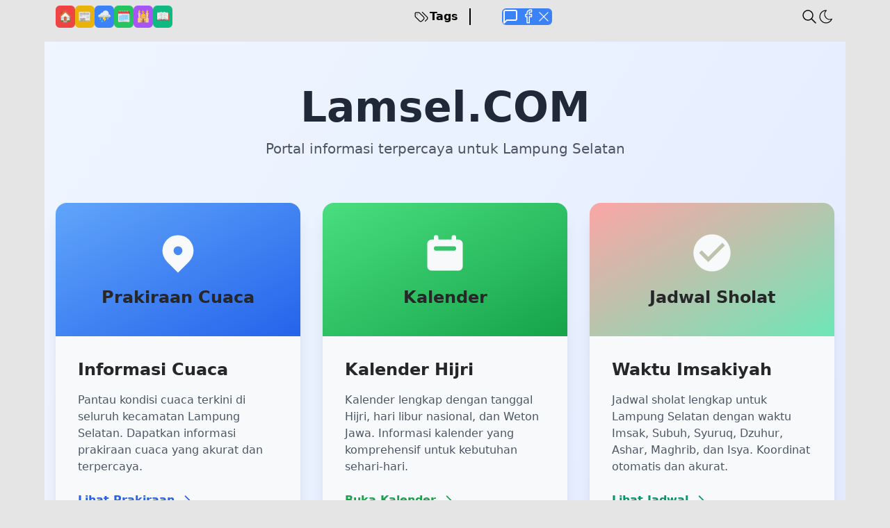

--- FILE ---
content_type: text/html; charset=utf-8
request_url: https://www.lamsel.com/65-juta-daftar-pemilih-tetap-lampung-pada-pemilu-2024.html
body_size: 6149
content:
<!DOCTYPE html><html lang="id" class="scroll-smooth" data-astro-cid-37fxchfa> <head><!-- Global Metadata --><meta charset="utf-8"><meta name="viewport" content="width=device-width,initial-scale=1"><link rel="icon" type="image/webp" href="/icon.webp"><meta name="generator" content="Astro v4.0.8"><!-- Canonical URL --><link rel="canonical" href="https://www.lamsel.com/"><!-- Primary Meta Tags --><title>Lampung Selatan • Lamsel.COM</title><!-- ViewTransitions  --><meta name="astro-view-transitions-enabled" content="true"><meta name="astro-view-transitions-fallback" content="animate"><!-- SEO --><meta name="title" content="Lampung Selatan • Lamsel.COM"><meta name="description" content="Sesuatu Tentang Lampung Selatan."><meta name="author" content="Mr Heriyanto"><!-- Open Graph / Facebook --><meta property="og:type" content="website"><meta property="og:url" content="https://www.lamsel.com/"><meta property="og:title" content="Lampung Selatan"><meta property="og:description" content="Sesuatu Tentang Lampung Selatan."><meta property="og:image" content="https://www.lamsel.com/blog-maxsi-2024.webp"><meta property="fb:app_id" content="1390068881020684"><!-- Twitter --><meta property="twitter:card" content="summary_large_image"><meta property="twitter:url" content="https://www.lamsel.com/"><meta property="twitter:title" content="Lampung Selatan"><meta property="twitter:description" content="Sesuatu Tentang Lampung Selatan."><meta property="twitter:image" content="https://www.lamsel.com/blog-maxsi-2024.webp"><!-- RSS auto-discovery --><link rel="alternate" type="application/rss+xml" title="Lamsel.COM" href="/rss.xml"><link as="font" crossorigin rel="preload" href="/fonts/Manrope-Bold.woff2" type="font/woff2"><style>@font-face {font-weight: 200;font-style: normal;font-family: Manrope;font-display: swap;src: url(/fonts/Manrope-ExtraLight.woff2)}</style><style>@font-face {font-weight: 300;font-style: normal;font-family: Manrope;font-display: swap;src: url(/fonts/Manrope-Light.woff2)}</style><style>@font-face {font-weight: 400;font-style: normal;font-family: Manrope;font-display: swap;src: url(/fonts/Manrope-Regular.woff2)}</style><style>@font-face {font-weight: 500;font-style: normal;font-family: Manrope;font-display: swap;src: url(/fonts/Manrope-Medium.woff2)}</style><style>@font-face {font-weight: 600;font-style: normal;font-family: Manrope;font-display: swap;src: url(/fonts/Manrope-SemiBold.woff2)}</style><style>@font-face {font-weight: 700;font-style: normal;font-family: Manrope;font-display: swap;src: url(/fonts/Manrope-Bold.woff2)}</style><style>@font-face {font-weight: 800;font-style: normal;font-family: Manrope;font-display: swap;src: url(/fonts/Manrope-ExtraBold.woff2)}</style><style>@font-face { font-family: _font_fallback_1761709799048; size-adjust: 103.76%; src: local('Arial'); ascent-override: 102.74%; descent-override: 28.91%; line-gap-override: 0.00%; }</style><script>
	function getTheme() {
		const storedTheme = typeof localStorage !== 'undefined' && localStorage.getItem('theme')

		return (
			storedTheme || (window.matchMedia('(prefers-color-scheme: light)').matches ? 'light' : 'dark')
		)
	}

	function setTheme(newTheme) {
		const html = document.documentElement
		const isDark = newTheme === 'dark'

		html.classList.toggle('dark', isDark)
		html.classList.toggle('light', !isDark)

		localStorage.setItem('theme', newTheme)
	}

	// set initial theme
	setTheme(getTheme())
	document.addEventListener('astro:after-swap', () => setTheme(getTheme()))

	document.addEventListener('theme-change', (e) => {
		setTheme(e.detail.theme)
	})
</script><script>
	if (!('animations' in localStorage)) {
		localStorage.setItem('animations', 'true')
	} else {
		localStorage.setItem('animations', 'false')
	}
</script><link rel="stylesheet" href="/_astro/_page_.jpWV33Rq.css" />
<link rel="stylesheet" href="/_astro/_slug_.46gQXh6V.css" />
<style>body{margin-left:calc(100vw - 100%)}
</style><script type="module" src="/_astro/hoisted.Y4mvcSWj.js"></script></head> <body class="bg-neutral-200 text-stone-950 dark:bg-[#0a0910] dark:text-white" data-astro-cid-37fxchfa> <main class="px-5 sm:mx-auto sm:max-w-2xl sm:px-8 lg:px-0 antialiased md:max-w-6xl grid gap-3 overflow-hidden md:overflow-visible" data-astro-cid-37fxchfa> <header class="relative flex items-center justify-between h-12 font-semibold px-4"> <!-- KIRI: Logo dan Prakiraan Cuaca --> <div class="flex items-center gap-2"> <a href="/" class="text-base bg-red-500 text-white rounded-md p-1" aria-label="Beranda" title="Beranda">
🏠 <span class="sr-only">Beranda</span> </a> <a href="/post" class="text-base bg-yellow-500 text-white rounded-md p-1" aria-label="Post" title="Post">
📰 <span class="sr-only">Post</span> </a> <a href="/prakiraan-cuaca" class="text-base bg-blue-500 text-white rounded-md p-1" aria-label="Prakiraan Cuaca" title="Prakiraan Cuaca">
⛈️ <span class="sr-only">Prakiraan Cuaca</span> </a> <a href="/kalender" class="text-base bg-green-500 text-white rounded-md p-1" aria-label="Kalender" title="Kalender">
🗓️ <span class="sr-only">Kalender</span> </a> <a href="/jadwal-sholat" class="text-base bg-purple-500 text-white rounded-md p-1" aria-label="Jadwal Sholat" title="Jadwal Sholat">
🕌 <span class="sr-only">Jadwal Sholat</span> </a> <a href="/quran/" class="text-base bg-emerald-500 text-white rounded-md p-1" aria-label="Al-Qur'an" title="Al-Qur'an">
📖 <span class="sr-only">Al-Qur'an</span> </a> </div> <!-- TENGAH: Drawer Menu (hanya muncul di mobile) --> <div id="astro-header-drawer" class="shadow rounded-l-lg md:bg-transparent dark:md:bg-transparent bg-white dark:bg-[#0a0910] md:shadow-none md:rounded-none md:border-none md:h-auto md:static absolute transition-transform duration-300 ease-in translate-x-96 md:translate-x-0 top-12 -right-5 pl-4 pt-6 pb-4 md:p-0 h-[200px] w-[200px] z-50"> <nav class="flex h-full flex-col justify-between gap-4 text-left md:flex-row md:w-full md:gap-2"> <!-- Link navigasi utama --> <div class="flex flex-col gap-2 md:flex-row md:border-r-2 border-black pr-4 dark:border-white"> <a href="/tags" class="text-opacity-60 flex items-center gap-1 text-2xl md:text-base b" rel="noopener noreferrer ">  <svg xmlns="http://www.w3.org/2000/svg" class="w-8 md:w-6" viewBox="0 0 24 24" stroke-width="1.25" stroke="currentColor" fill="none" stroke-linecap="round" stroke-linejoin="round"> <path stroke="none" d="M0 0h24v24H0z" fill="none"></path> <path d="M7.859 6h-2.834a2.025 2.025 0 0 0 -2.025 2.025v2.834c0 .537 .213 1.052 .593 1.432l6.116 6.116a2.025 2.025 0 0 0 2.864 0l2.834 -2.834a2.025 2.025 0 0 0 0 -2.864l-6.117 -6.116a2.025 2.025 0 0 0 -1.431 -.593z"></path> <path d="M17.573 18.407l2.834 -2.834a2.025 2.025 0 0 0 0 -2.864l-7.117 -7.116"></path> <path d="M6 9h-.01"></path> </svg> Tags
 </a> </div> <!-- Social Media --> <div class="flex justify-center bg-blue-500 text-white rounded-md p-1 items-center md:justify-end gap-1 md:p-0"> <a href="/kontak" class="text-opacity-60" rel="noopener noreferrer " target="_blank" aria-label="Agen Kuota Murah">  <span><svg xmlns="http://www.w3.org/2000/svg" viewBox="0 0 24 24" fill="none" stroke="currentColor" stroke-width="2" stroke-linecap="round" stroke-linejoin="round" class="w-8 md:w-6"> <path d="M21 15a2 2 0 0 1-2 2H7l-4 4V5a2 2 0 0 1 2-2h14a2 2 0 0 1 2 2z"></path> </svg> </span>  </a><a href="https://www.facebook.com/MAXsi001/" class="text-opacity-60" rel="noopener noreferrer " target="_blank" aria-label="Github">  <span><svg xmlns="http://www.w3.org/2000/svg" class="w-8 md:w-6" viewBox="0 0 22 22" stroke-width="1.3" stroke="currentColor" fill="none" stroke-linecap="round" stroke-linejoin="round"> <path stroke="none" d="M0 0h22v22H0z" fill="none"></path> <path d="M14 2h3v3h-3v3h3v3h-3v8h-3v-8h-2v-3h2v-2a3 3 0 0 1 3-3"></path> </svg> </span>  </a><a href="https://twitter.com/hery_maxsi" class="text-opacity-60" rel="noopener noreferrer " target="_blank" aria-label="Twitter">  <span><svg xmlns="http://www.w3.org/2000/svg" class="w-8 md:w-6" viewBox="0 0 24 24" stroke-width="1.3" stroke="currentColor" fill="none" stroke-linecap="round" stroke-linejoin="round"> <path stroke="none" d="M0 0h24v24H0z" fill="none"></path> <path d="M6 6l12 12M6 18L18 6"></path> </svg> </span>  </a> </div> </nav> </div> <!-- KANAN: Search, toggle, dan tombol menu --> <div class="flex items-center gap-2 md:pl-3" data-astro-transition-persist="navbar"> <site-search id="search" class="ms-auto"> <button data-open-modal disabled class="flex items-center justify-center rounded-md gap-1"> <svg aria-label="search" class="h-6 w-6" viewBox="0 0 24 24" fill="none" stroke="currentColor" stroke-linecap="round" stroke-linejoin="round" stroke-width="1.5"> <path stroke="none" d="M0 0h24v24H0z"></path> <path d="M3 10a7 7 0 1 0 14 0 7 7 0 1 0-14 0M21 21l-6-6"></path> </svg> <!-- <span class='md:hidden text-2xl'> Search</span> --> </button> <dialog aria-label="search" class="h-full max-h-full w-full max-w-full border border-zinc-400 bg-white dark:bg-[#0a0910ec] shadow backdrop:backdrop-blur sm:mx-auto sm:mb-auto sm:mt-16 sm:h-max sm:max-h-[calc(100%-8rem)] sm:min-h-[15rem] sm:w-5/6 sm:max-w-[48rem] sm:rounded-md opacity-0"> <div class="dialog-frame flex flex-col gap-4 p-6 pt-12 sm:pt-6"> <button data-close-modal class="ms-auto cursor-pointer rounded-full bg-black text-white px-4 py-2 dark:bg-white dark:text-black">Close</button> <div class="search-container dark:text-white"> <div id="pagefind__search"></div> </div> </div> </dialog> </site-search>    <theme-toggle class="relative h-6 w-6"> <button id="toggle-theme" class="group" aria-label="Toggle Theme"> <span class="absolute left-0 right-0 top-0 opacity-0 group-aria-pressed:opacity-100"> <svg xmlns="http://www.w3.org/2000/svg" class="icon icon-tabler icon-tabler-sun-high" width="24" height="24" viewBox="0 0 24 24" stroke-width="1" stroke="currentColor" fill="none" stroke-linecap="round" stroke-linejoin="round"> <path stroke="none" d="M0 0h24v24H0z" fill="none"></path> <path d="M14.828 14.828a4 4 0 1 0 -5.656 -5.656a4 4 0 0 0 5.656 5.656z"></path> <path d="M6.343 17.657l-1.414 1.414"></path> <path d="M6.343 6.343l-1.414 -1.414"></path> <path d="M17.657 6.343l1.414 -1.414"></path> <path d="M17.657 17.657l1.414 1.414"></path> <path d="M4 12h-2"></path> <path d="M12 4v-2"></path> <path d="M20 12h2"></path> <path d="M12 20v2"></path> </svg> </span> <span class="absolute left-0 right-0 top-0 opacity-0 group-aria-[pressed=false]:opacity-100"> <svg xmlns="http://www.w3.org/2000/svg" class="icon icon-tabler icon-tabler-moon" width="24" height="24" viewBox="0 0 24 24" stroke-width="1.25" stroke="currentColor" fill="none" stroke-linecap="round" stroke-linejoin="round"> <path stroke="none" d="M0 0h24v24H0z" fill="none"></path> <path d="M12 3c.132 0 .263 0 .393 0a7.5 7.5 0 0 0 7.92 12.446a9 9 0 1 1 -8.313 -12.454z"></path> </svg> </span> </button> </theme-toggle> <script>
	const button = document.getElementById('toggle-theme')

	function setButtonPresssed() {
		const bodyThemeIsDark = document.documentElement.classList.contains('dark')
		button.setAttribute('aria-pressed', String(bodyThemeIsDark))
	}
	setButtonPresssed()
</script> <button id="astro-header-drawer-button" type="button" class="md:ml-6 md:hidden"> <svg xmlns="http://www.w3.org/2000/svg" class="icon icon-tabler icon-tabler-menu-2" width="24" height="24" viewBox="0 0 24 24" stroke-width="1.25" stroke="currentColor" fill="none" stroke-linecap="round" stroke-linejoin="round"> <path stroke="none" d="M0 0h24v24H0z" fill="none"></path> <path d="M4 6l16 0"></path> <path d="M4 12l16 0"></path> <path d="M4 18l16 0"></path> </svg> <span class="sr-only">Show Menu</span> </button> </div> <!-- Ads 
	<script async src="https://pagead2.googlesyndication.com/pagead/js/adsbygoogle.js?client=ca-pub-1475172704743990"
		crossorigin="anonymous"></script--> </header> <!-- JS untuk drawer -->   <div class="min-h-screen bg-gradient-to-br from-blue-50 to-indigo-100 dark:from-gray-900 dark:to-gray-800"> <div class="container mx-auto px-4 py-16"> <!-- Header --> <div class="text-center mb-16"> <h1 class="text-5xl md:text-6xl font-bold text-gray-800 dark:text-white mb-4">
Lamsel.COM
</h1> <p class="text-xl text-gray-600 dark:text-gray-300 max-w-2xl mx-auto">
Portal informasi terpercaya untuk Lampung Selatan
</p> </div> <!-- Grid Cards --> <div class="grid md:grid-cols-2 lg:grid-cols-3 xl:grid-cols-3 gap-8 max-w-7xl mx-auto"> <!-- Prakiraan Cuaca Card --> <a href="/prakiraan-cuaca" class="group"> <div class="bg-white dark:bg-gray-800 rounded-2xl shadow-xl hover:shadow-2xl transition-all duration-300 transform hover:-translate-y-2 overflow-hidden"> <div class="h-48 bg-gradient-to-br from-blue-400 to-blue-600 flex items-center justify-center"> <div class="text-center text-white"> <svg class="w-16 h-16 mx-auto mb-4" fill="currentColor" viewBox="0 0 20 20"> <path fill-rule="evenodd" d="M5.05 4.05a7 7 0 119.9 9.9L10 18.9l-4.95-4.95a7 7 0 010-9.9zM10 11a2 2 0 100-4 2 2 0 000 4z" clip-rule="evenodd"></path> </svg> <h3 class="text-2xl font-bold">Prakiraan Cuaca</h3> </div> </div> <div class="p-8"> <h2 class="text-2xl font-bold text-gray-800 dark:text-white mb-4 group-hover:text-blue-600 dark:group-hover:text-blue-400 transition-colors">
Informasi Cuaca
</h2> <p class="text-gray-600 dark:text-gray-300 mb-6">
Pantau kondisi cuaca terkini di seluruh kecamatan Lampung Selatan. Dapatkan informasi prakiraan cuaca yang akurat dan terpercaya.
</p> <div class="flex items-center text-blue-600 dark:text-blue-400 font-semibold group-hover:translate-x-2 transition-transform"> <span>Lihat Prakiraan</span> <svg class="w-5 h-5 ml-2" fill="none" stroke="currentColor" viewBox="0 0 24 24"> <path stroke-linecap="round" stroke-linejoin="round" stroke-width="2" d="M9 5l7 7-7 7"></path> </svg> </div> </div> </div> </a> <!-- Kalender Card --> <a href="/kalender" class="group"> <div class="bg-white dark:bg-gray-800 rounded-2xl shadow-xl hover:shadow-2xl transition-all duration-300 transform hover:-translate-y-2 overflow-hidden"> <div class="h-48 bg-gradient-to-br from-green-400 to-green-600 flex items-center justify-center"> <div class="text-center text-white"> <svg class="w-16 h-16 mx-auto mb-4" fill="currentColor" viewBox="0 0 20 20"> <path fill-rule="evenodd" d="M6 2a1 1 0 00-1 1v1H4a2 2 0 00-2 2v10a2 2 0 002 2h12a2 2 0 002-2V6a2 2 0 00-2-2h-1V3a1 1 0 10-2 0v1H7V3a1 1 0 00-1-1zm0 5a1 1 0 000 2h8a1 1 0 100-2H6z" clip-rule="evenodd"></path> </svg> <h3 class="text-2xl font-bold">Kalender</h3> </div> </div> <div class="p-8"> <h2 class="text-2xl font-bold text-gray-800 dark:text-white mb-4 group-hover:text-green-600 dark:group-hover:text-green-400 transition-colors">
Kalender Hijri
</h2> <p class="text-gray-600 dark:text-gray-300 mb-6">
Kalender lengkap dengan tanggal Hijri, hari libur nasional, dan Weton Jawa. Informasi kalender yang komprehensif untuk kebutuhan sehari-hari.
</p> <div class="flex items-center text-green-600 dark:text-green-400 font-semibold group-hover:translate-x-2 transition-transform"> <span>Buka Kalender</span> <svg class="w-5 h-5 ml-2" fill="none" stroke="currentColor" viewBox="0 0 24 24"> <path stroke-linecap="round" stroke-linejoin="round" stroke-width="2" d="M9 5l7 7-7 7"></path> </svg> </div> </div> </div> </a> <!-- Jadwal Sholat Card --> <a href="/jadwal-sholat" class="group"> <div class="bg-white dark:bg-gray-800 rounded-2xl shadow-xl hover:shadow-2xl transition-all duration-300 transform hover:-translate-y-2 overflow-hidden"> <div class="h-48 bg-gradient-to-br from-red-300 to-emerald-300 flex items-center justify-center"> <div class="text-center text-white"> <svg class="w-16 h-16 mx-auto mb-4" fill="currentColor" viewBox="0 0 24 24"> <path d="M12 2C6.48 2 2 6.48 2 12s4.48 10 10 10 10-4.48 10-10S17.52 2 12 2zm-2 15l-5-5 1.41-1.41L10 14.17l7.59-7.59L19 8l-9 9z"></path> </svg> <h3 class="text-2xl font-bold">Jadwal Sholat</h3> </div> </div> <div class="p-8"> <h2 class="text-2xl font-bold text-gray-800 dark:text-white mb-4 group-hover:text-emerald-600 dark:group-hover:text-emerald-400 transition-colors">
Waktu Imsakiyah
</h2> <p class="text-gray-600 dark:text-gray-300 mb-6">
Jadwal sholat lengkap untuk Lampung Selatan dengan waktu Imsak, Subuh, Syuruq, Dzuhur, Ashar, Maghrib, dan Isya. Koordinat otomatis dan akurat.
</p> <div class="flex items-center text-emerald-600 dark:text-emerald-400 font-semibold group-hover:translate-x-2 transition-transform"> <span>Lihat Jadwal</span> <svg class="w-5 h-5 ml-2" fill="none" stroke="currentColor" viewBox="0 0 24 24"> <path stroke-linecap="round" stroke-linejoin="round" stroke-width="2" d="M9 5l7 7-7 7"></path> </svg> </div> </div> </div> </a> <!-- Al-Qur'an Card --> <a href="/quran" class="group"> <div class="bg-white dark:bg-gray-800 rounded-2xl shadow-xl hover:shadow-2xl transition-all duration-300 transform hover:-translate-y-2 overflow-hidden"> <div class="h-48 bg-gradient-to-br from-green-400 to-emerald-600 flex items-center justify-center"> <div class="text-center text-white"> <svg class="w-16 h-16 mx-auto mb-4" fill="currentColor" viewBox="0 0 24 24"> <path d="M12 2C6.48 2 2 6.48 2 12s4.48 10 10 10 10-4.48 10-10S17.52 2 12 2zm-2 15l-5-5 1.41-1.41L10 14.17l7.59-7.59L19 8l-9 9z"></path> </svg> <h3 class="text-2xl font-bold">Al-Qur'an</h3> </div> </div> <div class="p-8"> <h2 class="text-2xl font-bold text-gray-800 dark:text-white mb-4 group-hover:text-green-600 dark:group-hover:text-green-400 transition-colors">
Al-Qur'an Online
</h2> <p class="text-gray-600 dark:text-gray-300 mb-6">
Baca Al-Qur'an online dengan terjemahan bahasa Indonesia. 114 surah lengkap dengan navigasi yang mudah dan tampilan yang nyaman.
</p> <div class="flex items-center text-green-600 dark:text-green-400 font-semibold group-hover:translate-x-2 transition-transform"> <span>Baca Al-Qur'an</span> <svg class="w-5 h-5 ml-2" fill="none" stroke="currentColor" viewBox="0 0 24 24"> <path stroke-linecap="round" stroke-linejoin="round" stroke-width="2" d="M9 5l7 7-7 7"></path> </svg> </div> </div> </div> </a> <!-- Simulasi Jarak Tanam Card --> <a href="https://farm.maxsi.id/tools/simulasi-jarak-tanam-lahan-perkebunan/" target="_blank" rel="noopener noreferrer" class="group"> <div class="bg-white dark:bg-gray-800 rounded-2xl shadow-xl hover:shadow-2xl transition-all duration-300 transform hover:-translate-y-2 overflow-hidden"> <div class="h-48 bg-gradient-to-br from-orange-400 to-orange-600 flex items-center justify-center"> <div class="text-center text-white"> <svg class="w-16 h-16 mx-auto mb-4" fill="currentColor" viewBox="0 0 20 20"> <path fill-rule="evenodd" d="M3 4a1 1 0 011-1h12a1 1 0 110 2H4a1 1 0 01-1-1zm0 4a1 1 0 011-1h12a1 1 0 110 2H4a1 1 0 01-1-1zm0 4a1 1 0 011-1h12a1 1 0 110 2H4a1 1 0 01-1-1zm0 4a1 1 0 011-1h12a1 1 0 110 2H4a1 1 0 01-1-1z" clip-rule="evenodd"></path> </svg> <h3 class="text-2xl font-bold">Simulasi Jarak Tanam</h3> </div> </div> <div class="p-8"> <h2 class="text-2xl font-bold text-gray-800 dark:text-white mb-4 group-hover:text-orange-600 dark:group-hover:text-orange-400 transition-colors">
Tools Perkebunan
</h2> <p class="text-gray-600 dark:text-gray-300 mb-6">
Simulasi jarak tanam untuk lahan perkebunan. Hitung optimalisasi penggunaan lahan dan produktivitas tanaman dengan tools yang akurat.
</p> <div class="flex items-center text-orange-600 dark:text-orange-400 font-semibold group-hover:translate-x-2 transition-transform"> <span>Buka Simulasi</span> <svg class="w-5 h-5 ml-2" fill="none" stroke="currentColor" viewBox="0 0 24 24"> <path stroke-linecap="round" stroke-linejoin="round" stroke-width="2" d="M10 6H6a2 2 0 00-2 2v10a2 2 0 002 2h10a2 2 0 002-2v-4M14 4h6m0 0v6m0-6L10 14"></path> </svg> </div> </div> </div> </a> <!-- Facebook Group Card --> <a href="https://www.facebook.com/groups/jualbelionlinekalianda" target="_blank" rel="noopener noreferrer" class="group"> <div class="bg-white dark:bg-gray-800 rounded-2xl shadow-xl hover:shadow-2xl transition-all duration-300 transform hover:-translate-y-2 overflow-hidden"> <div class="h-48 bg-gradient-to-br from-blue-500 to-blue-700 flex items-center justify-center"> <div class="text-center text-white"> <svg class="w-16 h-16 mx-auto mb-4" fill="currentColor" viewBox="0 0 24 24"> <path d="M24 12.073c0-6.627-5.373-12-12-12s-12 5.373-12 12c0 5.99 4.388 10.954 10.125 11.854v-8.385H7.078v-3.47h3.047V9.43c0-3.007 1.792-4.669 4.533-4.669 1.312 0 2.686.235 2.686.235v2.953H15.83c-1.491 0-1.956.925-1.956 1.874v2.25h3.328l-.532 3.47h-2.796v8.385C19.612 23.027 24 18.062 24 12.073z"></path> </svg> <h3 class="text-2xl font-bold">Facebook Group</h3> </div> </div> <div class="p-8"> <h2 class="text-2xl font-bold text-gray-800 dark:text-white mb-4 group-hover:text-blue-600 dark:group-hover:text-blue-400 transition-colors">
Jual Beli Online Kalianda
</h2> <p class="text-gray-600 dark:text-gray-300 mb-6">
Bergabunglah dengan komunitas jual beli online terbesar di Kalianda. Temukan produk terbaik dan jual barang Anda dengan mudah.
</p> <div class="flex items-center text-blue-600 dark:text-blue-400 font-semibold group-hover:translate-x-2 transition-transform"> <span>Bergabung Sekarang</span> <svg class="w-5 h-5 ml-2" fill="none" stroke="currentColor" viewBox="0 0 24 24"> <path stroke-linecap="round" stroke-linejoin="round" stroke-width="2" d="M10 6H6a2 2 0 00-2 2v10a2 2 0 002 2h10a2 2 0 002-2v-4M14 4h6m0 0v6m0-6L10 14"></path> </svg> </div> </div> </div> </a> <!-- Toko Maxsi Card --> <a href="https://toko.maxsi.id/" target="_blank" rel="noopener noreferrer" class="group"> <div class="bg-white dark:bg-gray-800 rounded-2xl shadow-xl hover:shadow-2xl transition-all duration-300 transform hover:-translate-y-2 overflow-hidden"> <div class="h-48 bg-gradient-to-br from-purple-400 to-purple-600 flex items-center justify-center"> <div class="text-center text-white"> <svg class="w-16 h-16 mx-auto mb-4" fill="currentColor" viewBox="0 0 20 20"> <path fill-rule="evenodd" d="M10 2L3 7v11a1 1 0 001 1h12a1 1 0 001-1V7l-7-5zM8 15v-4a2 2 0 114 0v4H8z" clip-rule="evenodd"></path> </svg> <h3 class="text-2xl font-bold">Toko MAXsi.ID</h3> </div> </div> <div class="p-8"> <h2 class="text-2xl font-bold text-gray-800 dark:text-white mb-4 group-hover:text-purple-600 dark:group-hover:text-purple-400 transition-colors">
Online Store
</h2> <p class="text-gray-600 dark:text-gray-300 mb-6">
Kunjungi toko online MAXsi untuk berbagai produk grosir dan eceran sembako murah. Produk lengkap, dan gratis ongkir.
</p> <div class="flex items-center text-purple-600 dark:text-purple-400 font-semibold group-hover:translate-x-2 transition-transform"> <span>Kunjungi Toko</span> <svg class="w-5 h-5 ml-2" fill="none" stroke="currentColor" viewBox="0 0 24 24"> <path stroke-linecap="round" stroke-linejoin="round" stroke-width="2" d="M10 6H6a2 2 0 00-2 2v10a2 2 0 002 2h10a2 2 0 002-2v-4M14 4h6m0 0v6m0-6L10 14"></path> </svg> </div> </div> </div> </a> <!-- Cek Tagihan Card --> <a href="https://maxsi.id/cek-tagihan/" target="_blank" rel="noopener noreferrer" class="group"> <div class="bg-white dark:bg-gray-800 rounded-2xl shadow-xl hover:shadow-2xl transition-all duration-300 transform hover:-translate-y-2 overflow-hidden"> <div class="h-48 bg-gradient-to-br from-red-400 to-red-600 flex items-center justify-center"> <div class="text-center text-white"> <svg class="w-16 h-16 mx-auto mb-4" fill="currentColor" viewBox="0 0 20 20"> <path fill-rule="evenodd" d="M4 4a2 2 0 00-2 2v4a2 2 0 002 2V6h10a2 2 0 00-2-2H4zm2 6a2 2 0 012-2h8a2 2 0 012 2v4a2 2 0 01-2 2H8a2 2 0 01-2-2v-4zm6 4a2 2 0 100-4 2 2 0 000 4z" clip-rule="evenodd"></path> </svg> <h3 class="text-2xl font-bold">Cek Tagihan</h3> </div> </div> <div class="p-8"> <h2 class="text-2xl font-bold text-gray-800 dark:text-white mb-4 group-hover:text-red-600 dark:group-hover:text-red-400 transition-colors">
Pembayaran Online
</h2> <p class="text-gray-600 dark:text-gray-300 mb-6">
Cek dan bayar tagihan online dengan mudah. Layanan pembayaran yang aman, cepat, dan terpercaya untuk berbagai kebutuhan.
</p> <div class="flex items-center text-red-600 dark:text-red-400 font-semibold group-hover:translate-x-2 transition-transform"> <span>Cek Tagihan</span> <svg class="w-5 h-5 ml-2" fill="none" stroke="currentColor" viewBox="0 0 24 24"> <path stroke-linecap="round" stroke-linejoin="round" stroke-width="2" d="M10 6H6a2 2 0 00-2 2v10a2 2 0 002 2h10a2 2 0 002-2v-4M14 4h6m0 0v6m0-6L10 14"></path> </svg> </div> </div> </div> </a> </div> <!-- Additional Info --> <div class="text-center mt-16"> <p class="text-gray-500 dark:text-gray-400">
Selamat datang di portal informasi resmi Lampung Selatan
</p> </div> </div> </div>  <p class="text-center bg-red-300 dark:bg-red-600">
Mau jualan Pulsa, Kuota, Token DLL terlengkap dengan Jaminan Harga Termurah & Pasti Untung kunjungi:
<a href="https://maxsi.id/" class="underline font-bold">Agen Pulsa Termurah</a> bisa buat usaha atau untuk kebutuhan pribadi.
</p> <footer class="flex justify-center items-center w-full px-16 h-28 border-t-2">
&copy; 2025 Lamsel.COM
</footer> </main>    <!-- Cloudflare Pages Analytics --><script defer src='https://static.cloudflareinsights.com/beacon.min.js' data-cf-beacon='{"token": "eda8d151f00c4406b2b783c6d89e010f"}'></script><!-- Cloudflare Pages Analytics --><script defer src="https://static.cloudflareinsights.com/beacon.min.js/vcd15cbe7772f49c399c6a5babf22c1241717689176015" integrity="sha512-ZpsOmlRQV6y907TI0dKBHq9Md29nnaEIPlkf84rnaERnq6zvWvPUqr2ft8M1aS28oN72PdrCzSjY4U6VaAw1EQ==" data-cf-beacon='{"version":"2024.11.0","token":"b6f447614f3e44608448b85dcda37e57","r":1,"server_timing":{"name":{"cfCacheStatus":true,"cfEdge":true,"cfExtPri":true,"cfL4":true,"cfOrigin":true,"cfSpeedBrain":true},"location_startswith":null}}' crossorigin="anonymous"></script>
</body> </html> 

--- FILE ---
content_type: application/javascript
request_url: https://www.lamsel.com/_astro/hoisted.Y4mvcSWj.js
body_size: -326
content:
import{a as t}from"./hoisted.T05gRVX_.js";const a=localStorage.getItem("animations")==="true";a&&t(".title",{y:[80,0],opacity:[0,1]},{duration:2.5,opacity:{duration:3},offset:[0,.55,.75]});


--- FILE ---
content_type: application/javascript
request_url: https://www.lamsel.com/_astro/hoisted.T05gRVX_.js
body_size: 9101
content:
function Kt(t,e){t.indexOf(e)===-1&&t.push(e)}const Et=(t,e,n)=>Math.min(Math.max(n,t),e),w={duration:.3,delay:0,endDelay:0,repeat:0,easing:"ease"},N=t=>typeof t=="number",x=t=>Array.isArray(t)&&!N(t[0]),zt=(t,e,n)=>{const r=e-t;return((n-t)%r+r)%r+t};function Yt(t,e){return x(t)?t[zt(0,t.length,e)]:t}const Tt=(t,e,n)=>-n*t+n*e+t,At=()=>{},S=t=>t,tt=(t,e,n)=>e-t===0?1:(n-t)/(e-t);function St(t,e){const n=t[t.length-1];for(let r=1;r<=e;r++){const i=tt(0,e,r);t.push(Tt(n,1,i))}}function Gt(t){const e=[0];return St(e,t-1),e}function Zt(t,e=Gt(t.length),n=S){const r=t.length,i=r-e.length;return i>0&&St(e,i),s=>{let o=0;for(;o<r-2&&!(s<e[o+1]);o++);let l=Et(0,1,tt(e[o],e[o+1],s));return l=Yt(n,o)(l),Tt(t[o],t[o+1],l)}}const Lt=t=>Array.isArray(t)&&N(t[0]),G=t=>typeof t=="object"&&!!t.createAnimation,O=t=>typeof t=="function",Jt=t=>typeof t=="string",_={ms:t=>t*1e3,s:t=>t/1e3},Dt=(t,e,n)=>(((1-3*n+3*e)*t+(3*n-6*e))*t+3*e)*t,Qt=1e-7,te=12;function ee(t,e,n,r,i){let s,o,l=0;do o=e+(n-e)/2,s=Dt(o,r,i)-t,s>0?n=o:e=o;while(Math.abs(s)>Qt&&++l<te);return o}function M(t,e,n,r){if(t===e&&n===r)return S;const i=s=>ee(s,0,1,t,n);return s=>s===0||s===1?s:Dt(i(s),e,r)}const ne=(t,e="end")=>n=>{n=e==="end"?Math.min(n,.999):Math.max(n,.001);const r=n*t,i=e==="end"?Math.floor(r):Math.ceil(r);return Et(0,1,i/t)},ct={ease:M(.25,.1,.25,1),"ease-in":M(.42,0,1,1),"ease-in-out":M(.42,0,.58,1),"ease-out":M(0,0,.58,1)},re=/\((.*?)\)/;function lt(t){if(O(t))return t;if(Lt(t))return M(...t);if(ct[t])return ct[t];if(t.startsWith("steps")){const e=re.exec(t);if(e){const n=e[1].split(",");return ne(parseFloat(n[0]),n[1].trim())}}return S}class Pt{constructor(e,n=[0,1],{easing:r,duration:i=w.duration,delay:s=w.delay,endDelay:o=w.endDelay,repeat:l=w.repeat,offset:a,direction:u="normal"}={}){if(this.startTime=null,this.rate=1,this.t=0,this.cancelTimestamp=null,this.easing=S,this.duration=0,this.totalDuration=0,this.repeat=0,this.playState="idle",this.finished=new Promise((f,d)=>{this.resolve=f,this.reject=d}),r=r||w.easing,G(r)){const f=r.createAnimation(n);r=f.easing,n=f.keyframes||n,i=f.duration||i}this.repeat=l,this.easing=x(r)?S:lt(r),this.updateDuration(i);const c=Zt(n,a,x(r)?r.map(lt):S);this.tick=f=>{var d;s=s;let p=0;this.pauseTime!==void 0?p=this.pauseTime:p=(f-this.startTime)*this.rate,this.t=p,p/=1e3,p=Math.max(p-s,0),this.playState==="finished"&&this.pauseTime===void 0&&(p=this.totalDuration);const v=p/this.duration;let h=Math.floor(v),m=v%1;!m&&v>=1&&(m=1),m===1&&h--;const E=h%2;(u==="reverse"||u==="alternate"&&E||u==="alternate-reverse"&&!E)&&(m=1-m);const k=p>=this.totalDuration?1:Math.min(m,1),D=c(this.easing(k));e(D),this.pauseTime===void 0&&(this.playState==="finished"||p>=this.totalDuration+o)?(this.playState="finished",(d=this.resolve)===null||d===void 0||d.call(this,D)):this.playState!=="idle"&&(this.frameRequestId=requestAnimationFrame(this.tick))},this.play()}play(){const e=performance.now();this.playState="running",this.pauseTime!==void 0?this.startTime=e-this.pauseTime:this.startTime||(this.startTime=e),this.cancelTimestamp=this.startTime,this.pauseTime=void 0,this.frameRequestId=requestAnimationFrame(this.tick)}pause(){this.playState="paused",this.pauseTime=this.t}finish(){this.playState="finished",this.tick(0)}stop(){var e;this.playState="idle",this.frameRequestId!==void 0&&cancelAnimationFrame(this.frameRequestId),(e=this.reject)===null||e===void 0||e.call(this,!1)}cancel(){this.stop(),this.tick(this.cancelTimestamp)}reverse(){this.rate*=-1}commitStyles(){}updateDuration(e){this.duration=e,this.totalDuration=e*(this.repeat+1)}get currentTime(){return this.t}set currentTime(e){this.pauseTime!==void 0||this.rate===0?this.pauseTime=e:this.startTime=performance.now()-e/this.rate}get playbackRate(){return this.rate}set playbackRate(e){this.rate=e}}class ie{setAnimation(e){this.animation=e,e?.finished.then(()=>this.clearAnimation()).catch(()=>{})}clearAnimation(){this.animation=this.generator=void 0}}const K=new WeakMap;function Rt(t){return K.has(t)||K.set(t,{transforms:[],values:new Map}),K.get(t)}function se(t,e){return t.has(e)||t.set(e,new ie),t.get(e)}const oe=["","X","Y","Z"],ae=["translate","scale","rotate","skew"],V={x:"translateX",y:"translateY",z:"translateZ"},ut={syntax:"<angle>",initialValue:"0deg",toDefaultUnit:t=>t+"deg"},ce={translate:{syntax:"<length-percentage>",initialValue:"0px",toDefaultUnit:t=>t+"px"},rotate:ut,scale:{syntax:"<number>",initialValue:1,toDefaultUnit:S},skew:ut},C=new Map,et=t=>`--motion-${t}`,H=["x","y","z"];ae.forEach(t=>{oe.forEach(e=>{H.push(t+e),C.set(et(t+e),ce[t])})});const le=(t,e)=>H.indexOf(t)-H.indexOf(e),ue=new Set(H),xt=t=>ue.has(t),de=(t,e)=>{V[e]&&(e=V[e]);const{transforms:n}=Rt(t);Kt(n,e),t.style.transform=fe(n)},fe=t=>t.sort(le).reduce(he,"").trim(),he=(t,e)=>`${t} ${e}(var(${et(e)}))`,Z=t=>t.startsWith("--"),dt=new Set;function me(t){if(!dt.has(t)){dt.add(t);try{const{syntax:e,initialValue:n}=C.has(t)?C.get(t):{};CSS.registerProperty({name:t,inherits:!1,syntax:e,initialValue:n})}catch{}}}const z=(t,e)=>document.createElement("div").animate(t,e),ft={cssRegisterProperty:()=>typeof CSS<"u"&&Object.hasOwnProperty.call(CSS,"registerProperty"),waapi:()=>Object.hasOwnProperty.call(Element.prototype,"animate"),partialKeyframes:()=>{try{z({opacity:[1]})}catch{return!1}return!0},finished:()=>!!z({opacity:[0,1]},{duration:.001}).finished,linearEasing:()=>{try{z({opacity:0},{easing:"linear(0, 1)"})}catch{return!1}return!0}},Y={},R={};for(const t in ft)R[t]=()=>(Y[t]===void 0&&(Y[t]=ft[t]()),Y[t]);const pe=.015,ge=(t,e)=>{let n="";const r=Math.round(e/pe);for(let i=0;i<r;i++)n+=t(tt(0,r-1,i))+", ";return n.substring(0,n.length-2)},ht=(t,e)=>O(t)?R.linearEasing()?`linear(${ge(t,e)})`:w.easing:Lt(t)?ye(t):t,ye=([t,e,n,r])=>`cubic-bezier(${t}, ${e}, ${n}, ${r})`;function we(t,e){for(let n=0;n<t.length;n++)t[n]===null&&(t[n]=n?t[n-1]:e());return t}const ve=t=>Array.isArray(t)?t:[t];function J(t){return V[t]&&(t=V[t]),xt(t)?et(t):t}const U={get:(t,e)=>{e=J(e);let n=Z(e)?t.style.getPropertyValue(e):getComputedStyle(t)[e];if(!n&&n!==0){const r=C.get(e);r&&(n=r.initialValue)}return n},set:(t,e,n)=>{e=J(e),Z(e)?t.style.setProperty(e,n):t.style[e]=n}};function Ot(t,e=!0){if(!(!t||t.playState==="finished"))try{t.stop?t.stop():(e&&t.commitStyles(),t.cancel())}catch{}}function be(t,e){var n;let r=e?.toDefaultUnit||S;const i=t[t.length-1];if(Jt(i)){const s=((n=i.match(/(-?[\d.]+)([a-z%]*)/))===null||n===void 0?void 0:n[2])||"";s&&(r=o=>o+s)}return r}function Ee(){return window.__MOTION_DEV_TOOLS_RECORD}function Te(t,e,n,r={},i){const s=Ee(),o=r.record!==!1&&s;let l,{duration:a=w.duration,delay:u=w.delay,endDelay:c=w.endDelay,repeat:f=w.repeat,easing:d=w.easing,persist:p=!1,direction:v,offset:h,allowWebkitAcceleration:m=!1}=r;const E=Rt(t),k=xt(e);let D=R.waapi();k&&de(t,e);const b=J(e),q=se(E.values,b),T=C.get(b);return Ot(q.animation,!(G(d)&&q.generator)&&r.record!==!1),()=>{const $=()=>{var g,I;return(I=(g=U.get(t,b))!==null&&g!==void 0?g:T?.initialValue)!==null&&I!==void 0?I:0};let y=we(ve(n),$);const at=be(y,T);if(G(d)){const g=d.createAnimation(y,e!=="opacity",$,b,q);d=g.easing,y=g.keyframes||y,a=g.duration||a}if(Z(b)&&(R.cssRegisterProperty()?me(b):D=!1),k&&!R.linearEasing()&&(O(d)||x(d)&&d.some(O))&&(D=!1),D){T&&(y=y.map(L=>N(L)?T.toDefaultUnit(L):L)),y.length===1&&(!R.partialKeyframes()||o)&&y.unshift($());const g={delay:_.ms(u),duration:_.ms(a),endDelay:_.ms(c),easing:x(d)?void 0:ht(d,a),direction:v,iterations:f+1,fill:"both"};l=t.animate({[b]:y,offset:h,easing:x(d)?d.map(L=>ht(L,a)):void 0},g),l.finished||(l.finished=new Promise((L,Xt)=>{l.onfinish=L,l.oncancel=Xt}));const I=y[y.length-1];l.finished.then(()=>{p||(U.set(t,b,I),l.cancel())}).catch(At),m||(l.playbackRate=1.000001)}else if(i&&k)y=y.map(g=>typeof g=="string"?parseFloat(g):g),y.length===1&&y.unshift(parseFloat($())),l=new i(g=>{U.set(t,b,at?at(g):g)},y,Object.assign(Object.assign({},r),{duration:a,easing:d}));else{const g=y[y.length-1];U.set(t,b,T&&N(g)?T.toDefaultUnit(g):g)}return o&&s(t,e,y,{duration:a,delay:u,easing:d,repeat:f,offset:h},"motion-one"),q.setAnimation(l),l}}const Ae=(t,e)=>t[e]?Object.assign(Object.assign({},t),t[e]):Object.assign({},t);function Se(t,e){var n;return typeof t=="string"?e?((n=e[t])!==null&&n!==void 0||(e[t]=document.querySelectorAll(t)),t=e[t]):t=document.querySelectorAll(t):t instanceof Element&&(t=[t]),Array.from(t||[])}const Le=t=>t(),kt=(t,e,n=w.duration)=>new Proxy({animations:t.map(Le).filter(Boolean),duration:n,options:e},Pe),De=t=>t.animations[0],Pe={get:(t,e)=>{const n=De(t);switch(e){case"duration":return t.duration;case"currentTime":return _.s(n?.[e]||0);case"playbackRate":case"playState":return n?.[e];case"finished":return t.finished||(t.finished=Promise.all(t.animations.map(Re)).catch(At)),t.finished;case"stop":return()=>{t.animations.forEach(r=>Ot(r))};case"forEachNative":return r=>{t.animations.forEach(i=>r(i,t))};default:return typeof n?.[e]>"u"?void 0:()=>t.animations.forEach(r=>r[e]())}},set:(t,e,n)=>{switch(e){case"currentTime":n=_.ms(n);case"playbackRate":for(let r=0;r<t.animations.length;r++)t.animations[r][e]=n;return!0}return!1}},Re=t=>t.finished;function xe(t,e,n){return O(t)?t(e,n):t}function Oe(t){return function(n,r,i={}){n=Se(n);const s=n.length,o=[];for(let l=0;l<s;l++){const a=n[l];for(const u in r){const c=Ae(i,u);c.delay=xe(c.delay,l,s);const f=Te(a,u,r[u],c,t);o.push(f)}}return kt(o,i,i.duration)}}const ke=Oe(Pt);function Ie(t,e={}){return kt([()=>{const n=new Pt(t,[0,1],e);return n.finished.catch(()=>{}),n}],e,e.duration)}function Me(t,e,n){return(O(t)?Ie:ke)(t,e,n)}const _e="modulepreload",Ce=function(t){return"/"+t},mt={},Fe=function(e,n,r){let i=Promise.resolve();if(n&&n.length>0){const s=document.getElementsByTagName("link");i=Promise.all(n.map(o=>{if(o=Ce(o),o in mt)return;mt[o]=!0;const l=o.endsWith(".css"),a=l?'[rel="stylesheet"]':"";if(!!r)for(let f=s.length-1;f>=0;f--){const d=s[f];if(d.href===o&&(!l||d.rel==="stylesheet"))return}else if(document.querySelector(`link[href="${o}"]${a}`))return;const c=document.createElement("link");if(c.rel=l?"stylesheet":_e,l||(c.as="script",c.crossOrigin=""),c.href=o,document.head.appendChild(c),l)return new Promise((f,d)=>{c.addEventListener("load",f),c.addEventListener("error",()=>d(new Error(`Unable to preload CSS for ${o}`)))})}))}return i.then(()=>e()).catch(s=>{const o=new Event("vite:preloadError",{cancelable:!0});if(o.payload=s,window.dispatchEvent(o),!o.defaultPrevented)throw s})};class qe extends HTMLElement{constructor(){super();const e=this.querySelector("button[data-open-modal]"),n=this.querySelector("button[data-close-modal]"),r=this.querySelector("dialog"),i=this.querySelector(".dialog-frame"),s=u=>{document.body.contains(u.target)&&!i.contains(u.target)&&a()},o=u=>{if(u.key==="Escape"&&r.open)a(),window.removeEventListener("keydown",o);else return},l=u=>{r.showModal(),Me("dialog",{clipPath:["polygon(0 0, 100% 0, 100% -200%, -200% -200%)","polygon(0 0, 100% 0, 100% 100%, 0% 100%)"],opacity:[0,1]},{duration:.2}),document.body.classList.add("overflow-hidden"),this.querySelector("input")?.focus(),u?.stopPropagation(),window.addEventListener("click",s),window.addEventListener("keydown",o)},a=()=>{r.close(),document.body.classList.remove("overflow-hidden"),window.removeEventListener("click",s),window.addEventListener("keydown",o)};e.addEventListener("click",l),e.disabled=!1,n.addEventListener("click",a),document.addEventListener("astro:after-swap",a),window.addEventListener("keydown",u=>{u.key==="/"&&!r.open&&(l(),u.preventDefault())}),window.addEventListener("DOMContentLoaded",()=>{(window.requestIdleCallback||(c=>setTimeout(c,1)))(async()=>{const{PagefindUI:c}=await Fe(()=>import("./ui-core.6BOxn29l.js"),__vite__mapDeps([]));new c({element:"#pagefind__search",baseUrl:"/",bundlePath:"/".replace(/\/$/,"")+"/pagefind/",showImages:!1})})})}}customElements.define("site-search",qe);document.addEventListener("click",t=>{const e=document.getElementById("astro-header-drawer"),n=document.getElementById("astro-header-drawer-button");e?.contains(t.target)||n?.contains(t.target)?e?.classList.toggle("translate-x-96"):e?.classList.add("translate-x-96")});class $e extends HTMLElement{constructor(){super();const e=this.querySelector("button");e&&e.addEventListener("click",n=>{if(n.currentTarget instanceof HTMLButtonElement){let r=n.currentTarget.getAttribute("aria-pressed")==="true",i=new CustomEvent("theme-change",{detail:{theme:r?"light":"dark"}});document.dispatchEvent(i),e.setAttribute("aria-pressed",String(!r))}})}}"customElements"in window&&customElements.define("theme-toggle",$e);const Ue="astro:before-preparation",Ne="astro:after-preparation",Ve="astro:before-swap",He="astro:after-swap",Be=t=>document.dispatchEvent(new Event(t));class It extends Event{from;to;direction;navigationType;sourceElement;info;newDocument;constructor(e,n,r,i,s,o,l,a,u){super(e,n),this.from=r,this.to=i,this.direction=s,this.navigationType=o,this.sourceElement=l,this.info=a,this.newDocument=u,Object.defineProperties(this,{from:{enumerable:!0},to:{enumerable:!0,writable:!0},direction:{enumerable:!0,writable:!0},navigationType:{enumerable:!0},sourceElement:{enumerable:!0},info:{enumerable:!0},newDocument:{enumerable:!0,writable:!0}})}}class We extends It{formData;loader;constructor(e,n,r,i,s,o,l,a,u){super(Ue,{cancelable:!0},e,n,r,i,s,o,l),this.formData=a,this.loader=u.bind(this,this),Object.defineProperties(this,{formData:{enumerable:!0},loader:{enumerable:!0,writable:!0}})}}class je extends It{direction;viewTransition;swap;constructor(e,n,r){super(Ve,void 0,e.from,e.to,e.direction,e.navigationType,e.sourceElement,e.info,e.newDocument),this.direction=e.direction,this.viewTransition=n,this.swap=r.bind(this,this),Object.defineProperties(this,{direction:{enumerable:!0},viewTransition:{enumerable:!0},swap:{enumerable:!0,writable:!0}})}}async function Xe(t,e,n,r,i,s,o,l){const a=new We(t,e,n,r,i,s,window.document,o,l);return document.dispatchEvent(a)&&(await a.loader(),a.defaultPrevented||(Be(Ne),a.navigationType!=="traverse"&&rt({scrollX,scrollY}))),a}async function Ke(t,e,n){const r=new je(t,e,n);return document.dispatchEvent(r),r.swap(),r}const ze=history.pushState.bind(history),nt=history.replaceState.bind(history),rt=t=>{history.state&&(history.scrollRestoration="manual",nt({...history.state,...t},""))},it=!!document.startViewTransition,st=()=>!!document.querySelector('[name="astro-view-transitions-enabled"]'),Mt=(t,e)=>t.pathname===e.pathname&&t.search===e.search;let X,P,B=!1,_t;const Ct=t=>document.dispatchEvent(new Event(t)),Ft=()=>Ct("astro:page-load"),Ye=()=>{let t=document.createElement("div");t.setAttribute("aria-live","assertive"),t.setAttribute("aria-atomic","true"),t.className="astro-route-announcer",document.body.append(t),setTimeout(()=>{let e=document.title||document.querySelector("h1")?.textContent||location.pathname;t.textContent=e},60)},A="data-astro-transition-persist",qt="data-astro-transition",$t="data-astro-transition-fallback";let pt,F=0;history.state?(F=history.state.index,scrollTo({left:history.state.scrollX,top:history.state.scrollY})):st()&&(nt({index:F,scrollX,scrollY},""),history.scrollRestoration="manual");const Ge=(t,e)=>{let n=!1,r=!1;return(...i)=>{if(n){r=!0;return}t(...i),n=!0,setTimeout(()=>{r&&(r=!1,t(...i)),n=!1},e)}};async function Ze(t,e){try{const n=await fetch(t,e),i=(n.headers.get("content-type")??"").split(";",1)[0].trim();return i!=="text/html"&&i!=="application/xhtml+xml"?null:{html:await n.text(),redirected:n.redirected?n.url:void 0,mediaType:i}}catch{return null}}function Ut(){const t=document.querySelector('[name="astro-view-transitions-fallback"]');return t?t.getAttribute("content"):"animate"}function Je(){let t=Promise.resolve();for(const e of Array.from(document.scripts)){if(e.dataset.astroExec==="")continue;const n=document.createElement("script");n.innerHTML=e.innerHTML;for(const r of e.attributes){if(r.name==="src"){const i=new Promise(s=>{n.onload=s});t=t.then(()=>i)}n.setAttribute(r.name,r.value)}n.dataset.astroExec="",e.replaceWith(n)}return t}const Nt=(t,e,n,r)=>{const i=Mt(e,t);let s=!1;if(t.href!==location.href&&!r)if(n.history==="replace"){const o=history.state;nt({...n.state,index:o.index,scrollX:o.scrollX,scrollY:o.scrollY},"",t.href)}else ze({...n.state,index:++F,scrollX:0,scrollY:0},"",t.href);X=t,i||(scrollTo({left:0,top:0,behavior:"instant"}),s=!0),r?scrollTo(r.scrollX,r.scrollY):(t.hash?(history.scrollRestoration="auto",location.href=t.href):s||scrollTo({left:0,top:0,behavior:"instant"}),history.scrollRestoration="manual")};function Qe(t){const e=[];for(const n of t.querySelectorAll("head link[rel=stylesheet]"))if(!document.querySelector(`[${A}="${n.getAttribute(A)}"], link[rel=stylesheet][href="${n.getAttribute("href")}"]`)){const r=document.createElement("link");r.setAttribute("rel","preload"),r.setAttribute("as","style"),r.setAttribute("href",n.getAttribute("href")),e.push(new Promise(i=>{["load","error"].forEach(s=>r.addEventListener(s,i)),document.head.append(r)}))}return e}async function gt(t,e,n,r){const i=(c,f)=>{const d=c.getAttribute(A),p=d&&f.head.querySelector(`[${A}="${d}"]`);if(p)return p;if(c.matches("link[rel=stylesheet]")){const v=c.getAttribute("href");return f.head.querySelector(`link[rel=stylesheet][href="${v}"]`)}return null},s=()=>{const c=document.activeElement;if(c?.closest(`[${A}]`)){if(c instanceof HTMLInputElement||c instanceof HTMLTextAreaElement){const f=c.selectionStart,d=c.selectionEnd;return{activeElement:c,start:f,end:d}}return{activeElement:c}}else return{activeElement:null}},o=({activeElement:c,start:f,end:d})=>{c&&(c.focus(),(c instanceof HTMLInputElement||c instanceof HTMLTextAreaElement)&&(c.selectionStart=f,c.selectionEnd=d))},l=c=>{const f=document.documentElement,d=[...f.attributes].filter(({name:h})=>(f.removeAttribute(h),h.startsWith("data-astro-")));[...c.newDocument.documentElement.attributes,...d].forEach(({name:h,value:m})=>f.setAttribute(h,m));for(const h of document.scripts)for(const m of c.newDocument.scripts)if(!h.src&&h.textContent===m.textContent||h.src&&h.type===m.type&&h.src===m.src){m.dataset.astroExec="";break}for(const h of Array.from(document.head.children)){const m=i(h,c.newDocument);m?m.remove():h.remove()}document.head.append(...c.newDocument.head.children);const p=document.body,v=s();document.body.replaceWith(c.newDocument.body);for(const h of p.querySelectorAll(`[${A}]`)){const m=h.getAttribute(A),E=document.querySelector(`[${A}="${m}"]`);E&&E.replaceWith(h)}o(v)};async function a(c){function f(h){const m=h.effect;return!m||!(m instanceof KeyframeEffect)||!m.target?!1:window.getComputedStyle(m.target,m.pseudoElement).animationIterationCount==="infinite"}const d=document.getAnimations();document.documentElement.setAttribute($t,c);const v=document.getAnimations().filter(h=>!d.includes(h)&&!f(h));return Promise.all(v.map(h=>h.finished))}if(!B)document.documentElement.setAttribute(qt,t.direction),r==="animate"&&await a("old");else throw new DOMException("Transition was skipped");const u=await Ke(t,P,l);Nt(u.to,u.from,e,n),Ct(He),r==="animate"&&!B&&a("new").then(()=>_t())}async function Vt(t,e,n,r,i){if(!st()||location.origin!==n.origin){location.href=n.href;return}const s=i?"traverse":r.history==="replace"?"replace":"push";if(s!=="traverse"&&rt({scrollX,scrollY}),Mt(e,n)&&n.hash){Nt(n,e,r,i);return}const o=await Xe(e,n,t,s,r.sourceElement,r.info,r.formData,l);if(o.defaultPrevented){location.href=n.href;return}async function l(a){const u=a.to.href,c={};if(a.formData){c.method="POST";const p=a.sourceElement instanceof HTMLFormElement?a.sourceElement:a.sourceElement instanceof HTMLElement&&"form"in a.sourceElement?a.sourceElement.form:a.sourceElement?.closest("form");c.body=p?.attributes.getNamedItem("enctype")?.value==="application/x-www-form-urlencoded"?new URLSearchParams(a.formData):a.formData}const f=await Ze(u,c);if(f===null){a.preventDefault();return}if(f.redirected&&(a.to=new URL(f.redirected)),pt??=new DOMParser,a.newDocument=pt.parseFromString(f.html,f.mediaType),a.newDocument.querySelectorAll("noscript").forEach(p=>p.remove()),!a.newDocument.querySelector('[name="astro-view-transitions-enabled"]')&&!a.formData){a.preventDefault();return}const d=Qe(a.newDocument);d.length&&await Promise.all(d)}if(B=!1,it)P=document.startViewTransition(async()=>await gt(o,r,i));else{const a=(async()=>{await new Promise(u=>setTimeout(u)),await gt(o,r,i,Ut())})();P={updateCallbackDone:a,ready:a,finished:new Promise(u=>_t=u),skipTransition:()=>{B=!0}}}P.ready.then(async()=>{await Je(),Ft(),Ye()}),P.finished.then(()=>{document.documentElement.removeAttribute(qt),document.documentElement.removeAttribute($t)}),await P.ready}async function yt(t,e){await Vt("forward",X,new URL(t,location.href),e??{})}function tn(t){if(!st()&&t.state){location.reload();return}if(t.state===null)return;const e=history.state,n=e.index,r=n>F?"forward":"back";F=n,Vt(r,X,new URL(location.href),{},e)}const wt=()=>{rt({scrollX,scrollY})};{(it||Ut()!=="none")&&(X=new URL(location.href),addEventListener("popstate",tn),addEventListener("load",Ft),"onscrollend"in window?addEventListener("scrollend",wt):addEventListener("scroll",Ge(wt,350),{passive:!0}));for(const t of document.scripts)t.dataset.astroExec=""}const Ht=new Set,W=new WeakSet;let Q,Bt,vt=!1;function en(t){vt||(vt=!0,Q??=t?.prefetchAll??!1,Bt??=t?.defaultStrategy??"hover",nn(),rn(),sn())}function nn(){for(const t of["touchstart","mousedown"])document.body.addEventListener(t,e=>{j(e.target,"tap")&&ot(e.target.href,{with:"fetch",ignoreSlowConnection:!0})},{passive:!0})}function rn(){let t;document.body.addEventListener("focusin",r=>{j(r.target,"hover")&&e(r)},{passive:!0}),document.body.addEventListener("focusout",n,{passive:!0}),jt(()=>{for(const r of document.getElementsByTagName("a"))W.has(r)||j(r,"hover")&&(W.add(r),r.addEventListener("mouseenter",e,{passive:!0}),r.addEventListener("mouseleave",n,{passive:!0}))});function e(r){const i=r.target.href;t&&clearTimeout(t),t=setTimeout(()=>{ot(i,{with:"fetch"})},80)}function n(){t&&(clearTimeout(t),t=0)}}function sn(){let t;jt(()=>{for(const e of document.getElementsByTagName("a"))W.has(e)||j(e,"viewport")&&(W.add(e),t??=on(),t.observe(e))})}function on(){const t=new WeakMap;return new IntersectionObserver((e,n)=>{for(const r of e){const i=r.target,s=t.get(i);r.isIntersecting?(s&&clearTimeout(s),t.set(i,setTimeout(()=>{n.unobserve(i),t.delete(i),ot(i.href,{with:"link"})},300))):s&&(clearTimeout(s),t.delete(i))}})}function ot(t,e){const n=e?.ignoreSlowConnection??!1;if(!an(t,n))return;if(Ht.add(t),(e?.with??"link")==="link"){const i=document.createElement("link");i.rel="prefetch",i.setAttribute("href",t),document.head.append(i)}else fetch(t).catch(i=>{console.log(`[astro] Failed to prefetch ${t}`),console.error(i)})}function an(t,e){if(!navigator.onLine||!e&&Wt())return!1;try{const n=new URL(t,location.href);return location.origin===n.origin&&(location.pathname!==n.pathname||location.search!==n.search)&&!Ht.has(t)}catch{}return!1}function j(t,e){if(t?.tagName!=="A")return!1;const n=t.dataset.astroPrefetch;return n==="false"?!1:e==="tap"&&(n!=null||Q)&&Wt()?!0:n==null&&Q||n===""?e===Bt:n===e}function Wt(){if("connection"in navigator){const t=navigator.connection;return t.saveData||/(2|3)g/.test(t.effectiveType)}return!1}function jt(t){t();let e=!1;document.addEventListener("astro:page-load",()=>{if(!e){e=!0;return}t()})}function cn(){const t=document.querySelector('[name="astro-view-transitions-fallback"]');return t?t.getAttribute("content"):"animate"}function bt(t){return t.dataset.astroReload!==void 0}(it||cn()!=="none")&&(document.addEventListener("click",t=>{let e=t.target;if(e instanceof Element&&(e=e.closest("a, area")),!(e instanceof HTMLAnchorElement)&&!(e instanceof SVGAElement)&&!(e instanceof HTMLAreaElement))return;const n=e instanceof HTMLElement?e.target:e.target.baseVal,r=e instanceof HTMLElement?e.href:e.href.baseVal,i=new URL(r,location.href).origin;bt(e)||e.hasAttribute("download")||!e.href||n&&n!=="_self"||i!==location.origin||t.button!==0||t.metaKey||t.ctrlKey||t.altKey||t.shiftKey||t.defaultPrevented||(t.preventDefault(),yt(r,{history:e.dataset.astroHistory==="replace"?"replace":"auto",sourceElement:e}))}),document.addEventListener("submit",t=>{let e=t.target;if(e.tagName!=="FORM"||t.defaultPrevented||bt(e))return;const n=e,r=t.submitter,i=new FormData(n,r);let s=r?.getAttribute("formaction")??n.action??location.pathname;const o=r?.getAttribute("formmethod")??n.method;if(o==="dialog")return;const l={sourceElement:r??n};if(o==="get"){const a=new URLSearchParams(i),u=new URL(s);u.search=a.toString(),s=u.toString()}else l.formData=i;t.preventDefault(),yt(s,l)}),en({prefetchAll:!0}));export{Fe as _,Me as a};
function __vite__mapDeps(indexes) {
  if (!__vite__mapDeps.viteFileDeps) {
    __vite__mapDeps.viteFileDeps = []
  }
  return indexes.map((i) => __vite__mapDeps.viteFileDeps[i])
}